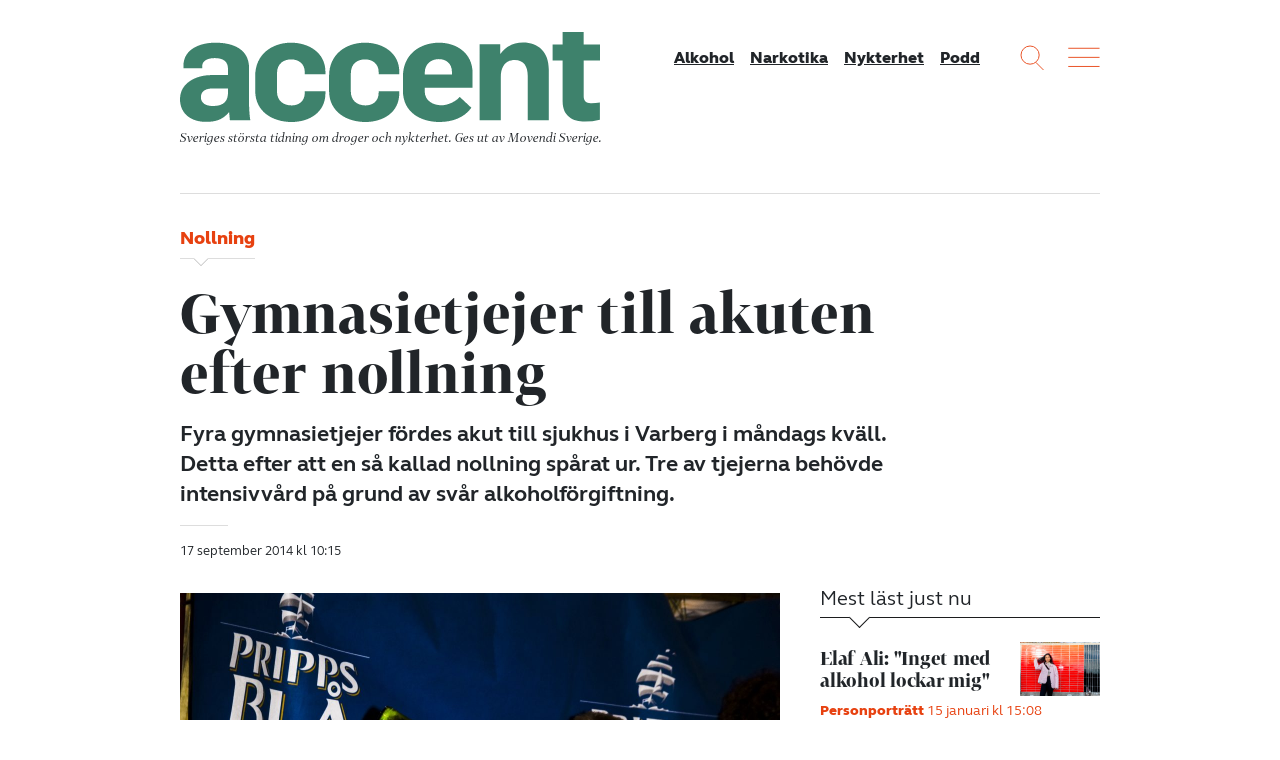

--- FILE ---
content_type: text/html; charset=UTF-8
request_url: https://accentmagasin.se/alkohol/gymnasietjejer-till-akuten-efter-nollning/
body_size: 14709
content:
<!doctype html>
<html class="no-js" lang="sv-SE">
  <head>
  <meta charset="utf-8">
  <meta http-equiv="x-ua-compatible" content="ie=edge">
  <meta name="viewport" content="width=device-width, initial-scale=1, shrink-to-fit=no">
  <meta name='robots' content='index, follow, max-image-preview:large, max-snippet:-1, max-video-preview:-1' />
	<style>img:is([sizes="auto" i], [sizes^="auto," i]) { contain-intrinsic-size: 3000px 1500px }</style>
	    <link rel="apple-touch-icon" sizes="180x180" href="https://accentmagasin.se/app/themes/sage/dist/images/favicons/apple-touch-icon.01e967.png">
    <link rel="icon" type="image/png" href="https://accentmagasin.se/app/themes/sage/dist/images/favicons/favicon-32x32.7d8b18.png" sizes="32x32">
    <link rel="icon" type="image/png" href="https://accentmagasin.se/app/themes/sage/dist/images/favicons/favicon-16x16.2ae694.png" sizes="16x16">
    <link rel="manifest" href="https://accentmagasin.se/app/themes/sage/dist/images/favicons/site.896fbb.webmanifest">
    <link rel="mask-icon" href="https://accentmagasin.se/app/themes/sage/dist/images/favicons/safari-pinned-tab.e219a3.svg" color="#5bbad5">
    <meta name="theme-color" content="#ffffff">
	<!-- This site is optimized with the Yoast SEO plugin v25.9 - https://yoast.com/wordpress/plugins/seo/ -->
	<title>Gymnasietjejer till akuten  efter nollning &#8211; Accent</title>
	<link rel="canonical" href="https://accentmagasin.se/alkohol/gymnasietjejer-till-akuten-efter-nollning/" />
	<meta property="og:locale" content="sv_SE" />
	<meta property="og:type" content="article" />
	<meta property="og:title" content="Gymnasietjejer till akuten  efter nollning &#8211; Accent" />
	<meta property="og:description" content="Fyra gymnasieflickor fördes akut till sjukhus i Varberg i måndags kväll. Detta efter att en så kallad nollning spårat ur. Tre av flickorna behövde intensivvård på grund av svår alkoholförgiftning." />
	<meta property="og:url" content="https://accentmagasin.se/alkohol/gymnasietjejer-till-akuten-efter-nollning/" />
	<meta property="og:site_name" content="Accent" />
	<meta property="article:publisher" content="https://www.facebook.com/accentmagasin" />
	<meta property="article:published_time" content="2014-09-17T08:15:37+00:00" />
	<meta property="article:modified_time" content="2014-09-17T08:18:29+00:00" />
	<meta property="og:image" content="https://accentmagasin.se/app/uploads/2014/09/nollning.jpg" />
	<meta property="og:image:width" content="2781" />
	<meta property="og:image:height" content="1728" />
	<meta property="og:image:type" content="image/jpeg" />
	<meta name="author" content="Accent" />
	<meta name="twitter:label1" content="Skriven av" />
	<meta name="twitter:data1" content="Accent" />
	<meta name="twitter:label2" content="Beräknad lästid" />
	<meta name="twitter:data2" content="2 minuter" />
	<script type="application/ld+json" class="yoast-schema-graph">{"@context":"https://schema.org","@graph":[{"@type":"WebPage","@id":"https://accentmagasin.se/alkohol/gymnasietjejer-till-akuten-efter-nollning/","url":"https://accentmagasin.se/alkohol/gymnasietjejer-till-akuten-efter-nollning/","name":"Gymnasietjejer till akuten efter nollning &#8211; Accent","isPartOf":{"@id":"https://accentmagasin.se/#website"},"primaryImageOfPage":{"@id":"https://accentmagasin.se/alkohol/gymnasietjejer-till-akuten-efter-nollning/#primaryimage"},"image":{"@id":"https://accentmagasin.se/alkohol/gymnasietjejer-till-akuten-efter-nollning/#primaryimage"},"thumbnailUrl":"https://media.accentmagasin.se/uploads/2014/09/nollning.jpg","datePublished":"2014-09-17T08:15:37+00:00","dateModified":"2014-09-17T08:18:29+00:00","author":{"@id":"https://accentmagasin.se/#/schema/person/95f7b016917b92db4af4db671a1d73ac"},"breadcrumb":{"@id":"https://accentmagasin.se/alkohol/gymnasietjejer-till-akuten-efter-nollning/#breadcrumb"},"inLanguage":"sv-SE","potentialAction":[{"@type":"ReadAction","target":["https://accentmagasin.se/alkohol/gymnasietjejer-till-akuten-efter-nollning/"]}]},{"@type":"ImageObject","inLanguage":"sv-SE","@id":"https://accentmagasin.se/alkohol/gymnasietjejer-till-akuten-efter-nollning/#primaryimage","url":"https://media.accentmagasin.se/uploads/2014/09/nollning.jpg","contentUrl":"https://media.accentmagasin.se/uploads/2014/09/nollning.jpg","width":2781,"height":1728,"caption":"Foto: Flickr/Mikael Miettinen"},{"@type":"BreadcrumbList","@id":"https://accentmagasin.se/alkohol/gymnasietjejer-till-akuten-efter-nollning/#breadcrumb","itemListElement":[{"@type":"ListItem","position":1,"name":"Hem","item":"https://accentmagasin.se/"},{"@type":"ListItem","position":2,"name":"Gymnasietjejer till akuten efter nollning"}]},{"@type":"WebSite","@id":"https://accentmagasin.se/#website","url":"https://accentmagasin.se/","name":"Accent","description":"Sveriges största tidning om nykterhet, alkohol och andra droger. Get ut av Movendi Sverige.","potentialAction":[{"@type":"SearchAction","target":{"@type":"EntryPoint","urlTemplate":"https://accentmagasin.se/?s={search_term_string}"},"query-input":{"@type":"PropertyValueSpecification","valueRequired":true,"valueName":"search_term_string"}}],"inLanguage":"sv-SE"},{"@type":"Person","@id":"https://accentmagasin.se/#/schema/person/95f7b016917b92db4af4db671a1d73ac","name":"Accent","image":{"@type":"ImageObject","inLanguage":"sv-SE","@id":"https://accentmagasin.se/#/schema/person/image/","url":"https://secure.gravatar.com/avatar/d51b2dc53d61bce4435deab129c2b55d2addd2c245fc89bf0a92e3e1331c574d?s=96&d=mm&r=g","contentUrl":"https://secure.gravatar.com/avatar/d51b2dc53d61bce4435deab129c2b55d2addd2c245fc89bf0a92e3e1331c574d?s=96&d=mm&r=g","caption":"Accent"}}]}</script>
	<!-- / Yoast SEO plugin. -->


<link rel='dns-prefetch' href='//media.accentmagasin.se' />
<script type="text/javascript" id="wpp-js" src="https://accentmagasin.se/app/plugins/wordpress-popular-posts/assets/js/wpp.min.js?ver=7.3.3" data-sampling="0" data-sampling-rate="100" data-api-url="https://accentmagasin.se/wp-json/wordpress-popular-posts" data-post-id="1627602" data-token="42b6a7766a" data-lang="0" data-debug="0"></script>
<link rel='stylesheet' id='wp-block-library-css' href='https://accentmagasin.se/wp/wp-includes/css/dist/block-library/style.min.css?ver=2949ec357035f2a9f2c3269c1f9a10dd' type='text/css' media='all' />
<style id='classic-theme-styles-inline-css' type='text/css'>
/*! This file is auto-generated */
.wp-block-button__link{color:#fff;background-color:#32373c;border-radius:9999px;box-shadow:none;text-decoration:none;padding:calc(.667em + 2px) calc(1.333em + 2px);font-size:1.125em}.wp-block-file__button{background:#32373c;color:#fff;text-decoration:none}
</style>
<style id='global-styles-inline-css' type='text/css'>
:root{--wp--preset--aspect-ratio--square: 1;--wp--preset--aspect-ratio--4-3: 4/3;--wp--preset--aspect-ratio--3-4: 3/4;--wp--preset--aspect-ratio--3-2: 3/2;--wp--preset--aspect-ratio--2-3: 2/3;--wp--preset--aspect-ratio--16-9: 16/9;--wp--preset--aspect-ratio--9-16: 9/16;--wp--preset--color--black: #000000;--wp--preset--color--cyan-bluish-gray: #abb8c3;--wp--preset--color--white: #ffffff;--wp--preset--color--pale-pink: #f78da7;--wp--preset--color--vivid-red: #cf2e2e;--wp--preset--color--luminous-vivid-orange: #ff6900;--wp--preset--color--luminous-vivid-amber: #fcb900;--wp--preset--color--light-green-cyan: #7bdcb5;--wp--preset--color--vivid-green-cyan: #00d084;--wp--preset--color--pale-cyan-blue: #8ed1fc;--wp--preset--color--vivid-cyan-blue: #0693e3;--wp--preset--color--vivid-purple: #9b51e0;--wp--preset--gradient--vivid-cyan-blue-to-vivid-purple: linear-gradient(135deg,rgba(6,147,227,1) 0%,rgb(155,81,224) 100%);--wp--preset--gradient--light-green-cyan-to-vivid-green-cyan: linear-gradient(135deg,rgb(122,220,180) 0%,rgb(0,208,130) 100%);--wp--preset--gradient--luminous-vivid-amber-to-luminous-vivid-orange: linear-gradient(135deg,rgba(252,185,0,1) 0%,rgba(255,105,0,1) 100%);--wp--preset--gradient--luminous-vivid-orange-to-vivid-red: linear-gradient(135deg,rgba(255,105,0,1) 0%,rgb(207,46,46) 100%);--wp--preset--gradient--very-light-gray-to-cyan-bluish-gray: linear-gradient(135deg,rgb(238,238,238) 0%,rgb(169,184,195) 100%);--wp--preset--gradient--cool-to-warm-spectrum: linear-gradient(135deg,rgb(74,234,220) 0%,rgb(151,120,209) 20%,rgb(207,42,186) 40%,rgb(238,44,130) 60%,rgb(251,105,98) 80%,rgb(254,248,76) 100%);--wp--preset--gradient--blush-light-purple: linear-gradient(135deg,rgb(255,206,236) 0%,rgb(152,150,240) 100%);--wp--preset--gradient--blush-bordeaux: linear-gradient(135deg,rgb(254,205,165) 0%,rgb(254,45,45) 50%,rgb(107,0,62) 100%);--wp--preset--gradient--luminous-dusk: linear-gradient(135deg,rgb(255,203,112) 0%,rgb(199,81,192) 50%,rgb(65,88,208) 100%);--wp--preset--gradient--pale-ocean: linear-gradient(135deg,rgb(255,245,203) 0%,rgb(182,227,212) 50%,rgb(51,167,181) 100%);--wp--preset--gradient--electric-grass: linear-gradient(135deg,rgb(202,248,128) 0%,rgb(113,206,126) 100%);--wp--preset--gradient--midnight: linear-gradient(135deg,rgb(2,3,129) 0%,rgb(40,116,252) 100%);--wp--preset--font-size--small: 13px;--wp--preset--font-size--medium: 20px;--wp--preset--font-size--large: 36px;--wp--preset--font-size--x-large: 42px;--wp--preset--spacing--20: 0.44rem;--wp--preset--spacing--30: 0.67rem;--wp--preset--spacing--40: 1rem;--wp--preset--spacing--50: 1.5rem;--wp--preset--spacing--60: 2.25rem;--wp--preset--spacing--70: 3.38rem;--wp--preset--spacing--80: 5.06rem;--wp--preset--shadow--natural: 6px 6px 9px rgba(0, 0, 0, 0.2);--wp--preset--shadow--deep: 12px 12px 50px rgba(0, 0, 0, 0.4);--wp--preset--shadow--sharp: 6px 6px 0px rgba(0, 0, 0, 0.2);--wp--preset--shadow--outlined: 6px 6px 0px -3px rgba(255, 255, 255, 1), 6px 6px rgba(0, 0, 0, 1);--wp--preset--shadow--crisp: 6px 6px 0px rgba(0, 0, 0, 1);}:where(.is-layout-flex){gap: 0.5em;}:where(.is-layout-grid){gap: 0.5em;}body .is-layout-flex{display: flex;}.is-layout-flex{flex-wrap: wrap;align-items: center;}.is-layout-flex > :is(*, div){margin: 0;}body .is-layout-grid{display: grid;}.is-layout-grid > :is(*, div){margin: 0;}:where(.wp-block-columns.is-layout-flex){gap: 2em;}:where(.wp-block-columns.is-layout-grid){gap: 2em;}:where(.wp-block-post-template.is-layout-flex){gap: 1.25em;}:where(.wp-block-post-template.is-layout-grid){gap: 1.25em;}.has-black-color{color: var(--wp--preset--color--black) !important;}.has-cyan-bluish-gray-color{color: var(--wp--preset--color--cyan-bluish-gray) !important;}.has-white-color{color: var(--wp--preset--color--white) !important;}.has-pale-pink-color{color: var(--wp--preset--color--pale-pink) !important;}.has-vivid-red-color{color: var(--wp--preset--color--vivid-red) !important;}.has-luminous-vivid-orange-color{color: var(--wp--preset--color--luminous-vivid-orange) !important;}.has-luminous-vivid-amber-color{color: var(--wp--preset--color--luminous-vivid-amber) !important;}.has-light-green-cyan-color{color: var(--wp--preset--color--light-green-cyan) !important;}.has-vivid-green-cyan-color{color: var(--wp--preset--color--vivid-green-cyan) !important;}.has-pale-cyan-blue-color{color: var(--wp--preset--color--pale-cyan-blue) !important;}.has-vivid-cyan-blue-color{color: var(--wp--preset--color--vivid-cyan-blue) !important;}.has-vivid-purple-color{color: var(--wp--preset--color--vivid-purple) !important;}.has-black-background-color{background-color: var(--wp--preset--color--black) !important;}.has-cyan-bluish-gray-background-color{background-color: var(--wp--preset--color--cyan-bluish-gray) !important;}.has-white-background-color{background-color: var(--wp--preset--color--white) !important;}.has-pale-pink-background-color{background-color: var(--wp--preset--color--pale-pink) !important;}.has-vivid-red-background-color{background-color: var(--wp--preset--color--vivid-red) !important;}.has-luminous-vivid-orange-background-color{background-color: var(--wp--preset--color--luminous-vivid-orange) !important;}.has-luminous-vivid-amber-background-color{background-color: var(--wp--preset--color--luminous-vivid-amber) !important;}.has-light-green-cyan-background-color{background-color: var(--wp--preset--color--light-green-cyan) !important;}.has-vivid-green-cyan-background-color{background-color: var(--wp--preset--color--vivid-green-cyan) !important;}.has-pale-cyan-blue-background-color{background-color: var(--wp--preset--color--pale-cyan-blue) !important;}.has-vivid-cyan-blue-background-color{background-color: var(--wp--preset--color--vivid-cyan-blue) !important;}.has-vivid-purple-background-color{background-color: var(--wp--preset--color--vivid-purple) !important;}.has-black-border-color{border-color: var(--wp--preset--color--black) !important;}.has-cyan-bluish-gray-border-color{border-color: var(--wp--preset--color--cyan-bluish-gray) !important;}.has-white-border-color{border-color: var(--wp--preset--color--white) !important;}.has-pale-pink-border-color{border-color: var(--wp--preset--color--pale-pink) !important;}.has-vivid-red-border-color{border-color: var(--wp--preset--color--vivid-red) !important;}.has-luminous-vivid-orange-border-color{border-color: var(--wp--preset--color--luminous-vivid-orange) !important;}.has-luminous-vivid-amber-border-color{border-color: var(--wp--preset--color--luminous-vivid-amber) !important;}.has-light-green-cyan-border-color{border-color: var(--wp--preset--color--light-green-cyan) !important;}.has-vivid-green-cyan-border-color{border-color: var(--wp--preset--color--vivid-green-cyan) !important;}.has-pale-cyan-blue-border-color{border-color: var(--wp--preset--color--pale-cyan-blue) !important;}.has-vivid-cyan-blue-border-color{border-color: var(--wp--preset--color--vivid-cyan-blue) !important;}.has-vivid-purple-border-color{border-color: var(--wp--preset--color--vivid-purple) !important;}.has-vivid-cyan-blue-to-vivid-purple-gradient-background{background: var(--wp--preset--gradient--vivid-cyan-blue-to-vivid-purple) !important;}.has-light-green-cyan-to-vivid-green-cyan-gradient-background{background: var(--wp--preset--gradient--light-green-cyan-to-vivid-green-cyan) !important;}.has-luminous-vivid-amber-to-luminous-vivid-orange-gradient-background{background: var(--wp--preset--gradient--luminous-vivid-amber-to-luminous-vivid-orange) !important;}.has-luminous-vivid-orange-to-vivid-red-gradient-background{background: var(--wp--preset--gradient--luminous-vivid-orange-to-vivid-red) !important;}.has-very-light-gray-to-cyan-bluish-gray-gradient-background{background: var(--wp--preset--gradient--very-light-gray-to-cyan-bluish-gray) !important;}.has-cool-to-warm-spectrum-gradient-background{background: var(--wp--preset--gradient--cool-to-warm-spectrum) !important;}.has-blush-light-purple-gradient-background{background: var(--wp--preset--gradient--blush-light-purple) !important;}.has-blush-bordeaux-gradient-background{background: var(--wp--preset--gradient--blush-bordeaux) !important;}.has-luminous-dusk-gradient-background{background: var(--wp--preset--gradient--luminous-dusk) !important;}.has-pale-ocean-gradient-background{background: var(--wp--preset--gradient--pale-ocean) !important;}.has-electric-grass-gradient-background{background: var(--wp--preset--gradient--electric-grass) !important;}.has-midnight-gradient-background{background: var(--wp--preset--gradient--midnight) !important;}.has-small-font-size{font-size: var(--wp--preset--font-size--small) !important;}.has-medium-font-size{font-size: var(--wp--preset--font-size--medium) !important;}.has-large-font-size{font-size: var(--wp--preset--font-size--large) !important;}.has-x-large-font-size{font-size: var(--wp--preset--font-size--x-large) !important;}
:where(.wp-block-post-template.is-layout-flex){gap: 1.25em;}:where(.wp-block-post-template.is-layout-grid){gap: 1.25em;}
:where(.wp-block-columns.is-layout-flex){gap: 2em;}:where(.wp-block-columns.is-layout-grid){gap: 2em;}
:root :where(.wp-block-pullquote){font-size: 1.5em;line-height: 1.6;}
</style>
<link rel='stylesheet' id='wordpress-popular-posts-css-css' href='https://accentmagasin.se/app/plugins/wordpress-popular-posts/assets/css/wpp.css?ver=7.3.3' type='text/css' media='all' />
<link rel='stylesheet' id='sage/main.css-css' href='https://accentmagasin.se/app/themes/sage/dist/css/main.a97649.css' type='text/css' media='all' />
<script type="text/javascript" src="https://accentmagasin.se/wp/wp-includes/js/jquery/jquery.min.js?ver=3.7.1" id="jquery-core-js"></script>
<script type="text/javascript" src="https://accentmagasin.se/wp/wp-includes/js/jquery/jquery-migrate.min.js?ver=3.4.1" id="jquery-migrate-js"></script>
<link rel="https://api.w.org/" href="https://accentmagasin.se/wp-json/" /><link rel="alternate" title="JSON" type="application/json" href="https://accentmagasin.se/wp-json/wp/v2/posts/1627602" /><link rel="EditURI" type="application/rsd+xml" title="RSD" href="https://accentmagasin.se/wp/xmlrpc.php?rsd" />

<link rel='shortlink' href='https://accentmagasin.se/?p=1627602' />
<link rel="alternate" title="oEmbed (JSON)" type="application/json+oembed" href="https://accentmagasin.se/wp-json/oembed/1.0/embed?url=https%3A%2F%2Faccentmagasin.se%2Falkohol%2Fgymnasietjejer-till-akuten-efter-nollning%2F" />
<link rel="alternate" title="oEmbed (XML)" type="text/xml+oembed" href="https://accentmagasin.se/wp-json/oembed/1.0/embed?url=https%3A%2F%2Faccentmagasin.se%2Falkohol%2Fgymnasietjejer-till-akuten-efter-nollning%2F&#038;format=xml" />

<link rel="alternate" type="application/rss+xml" title="Podcast RSS-flöde" href="https://accentmagasin.se/feed/podcast" />

            <style id="wpp-loading-animation-styles">@-webkit-keyframes bgslide{from{background-position-x:0}to{background-position-x:-200%}}@keyframes bgslide{from{background-position-x:0}to{background-position-x:-200%}}.wpp-widget-block-placeholder,.wpp-shortcode-placeholder{margin:0 auto;width:60px;height:3px;background:#dd3737;background:linear-gradient(90deg,#dd3737 0%,#571313 10%,#dd3737 100%);background-size:200% auto;border-radius:3px;-webkit-animation:bgslide 1s infinite linear;animation:bgslide 1s infinite linear}</style>
                                                                        <script>
var _paq = window._paq = window._paq || [];
/* tracker methods like "setCustomDimension" should be called before "trackPageView" */
_paq.push(['trackPageView']);
_paq.push(['enableLinkTracking']);
(function() {
var u="https://iogt.matomo.cloud/";
_paq.push(['setTrackerUrl', u+'matomo.php']);
_paq.push(['setSiteId', '18']);
var d=document, g=d.createElement('script'), s=d.getElementsByTagName('script')[0];
g.async=true; g.src='https://cdn.matomo.cloud/iogt.matomo.cloud/matomo.js'; s.parentNode.insertBefore(g,s);
})();
</script>                                                                </head>

  <body class="wp-singular post-template-default single single-post postid-1627602 single-format-standard wp-theme-sageresources gymnasietjejer-till-akuten-efter-nollning app-data index-data singular-data single-data single-post-data single-post-gymnasietjejer-till-akuten-efter-nollning-data">
        
    <div class="site-wrap" role="document">
      <header class="site-header">
  <div class="container">
    <div class="site-header__content">
      <div class="site-logo">
        <a class="brand" href="https://accentmagasin.se/" title="Accent">
          <svg xmlns="http://www.w3.org/2000/svg" viewBox="0 0 490.96 105.61">
  <g>
    <path d="M56.08,70.86V66.21h-17c-8.77,0-14.62,2.76-14.62,10.33,0,6.53,5,10.32,14.28,10.32,13.59,0,17.37-7,17.37-16M0,78.77C0,59.68,18.92,50.56,36.47,50.56H56.08V43c0-8.26-5.5-12.39-15.48-12.39C31.48,30.6,26,34.39,26,39.72v2.75H4V39.72c0-19.44,18.92-27.18,37.5-27.18,20.3,0,39.22,7.4,39.22,29.59v42c0,5.5.86,17.54,1.55,19.44H58.32l-.86-9.12h-.52c-7.57,9.12-16.34,11-26.66,11C12.56,105.44,0,95.63,0,78.77"></path>
    <path d="M87.9,69.14V51.59c0-25.8,20.13-39.05,42-39.05C150,12.54,170,23.89,170,46.77v2.76H145.88V47.29c0-10.84-8.09-15.14-15.83-15.14-8.6,0-16.68,4.65-16.68,16.34V70c0,10.15,7,16.17,17.2,16.17,7.74,0,15.31-4.3,15.31-15.14V69.48H170v2.41c0,22.88-19.44,33.72-39.56,33.72-21.68,0-42.5-11.7-42.5-36.47"></path>
    <path d="M174.26,69.14V51.59c0-25.8,20.13-39.05,42-39.05,20.12,0,40.08,11.35,40.08,34.23v2.76H232.24V47.29c0-10.84-8.09-15.14-15.83-15.14-8.6,0-16.69,4.65-16.69,16.34V70c0,10.15,7.05,16.17,17.2,16.17,7.75,0,15.32-4.3,15.32-15.14V69.48h24.08v2.41c0,22.88-19.44,33.72-39.57,33.72-21.67,0-42.49-11.7-42.49-36.47"></path>
    <path d="M317.9,49.87V47.12c0-10.67-7.39-15.31-15.31-15.31-8.26,0-16.51,4.81-16.51,16.34v1.72ZM260.62,69.14v-17c0-26.15,20.12-39.57,42.32-39.57,19.78,0,39.05,11.7,39.05,35.61V65.52H286.08v4.13c0,10.84,9.46,16.35,19.61,16.35,7.4,0,16.86-4.48,21.33-9.81l13.59,12.73c-8.26,11.53-22.19,16.69-37.16,16.69-22.19,0-42.83-11.36-42.83-36.47"></path>
    <path d="M350.24,14.26h24.09V25.44h.34C381,16.67,390.5,12.37,401,12.37c17.89,0,30.11,11,30.11,31.65v59.53H406.5v-52c0-11.18-4.65-18.58-15.14-18.58-10,0-16.35,6.54-16.35,20.3v50.24H350.24Z"></path>
    <path d="M447.26,81.52v-48H435.57V14.78h11.69V0h24.6V14.78H491V33.53h-19.1v42c0,5.68,2.93,8.09,8.09,8.09a56.33,56.33,0,0,0,10.84-.86v20.13a75.86,75.86,0,0,1-17.55,2.23c-13.76,0-26-6.19-26-23.57"></path>
  </g>
</svg>
        </a>
        <div class="site-payoff">
          Sveriges största tidning om droger och nykterhet.
          <span>Ges ut av Movendi Sverige.</span>
        </div>
      </div>

              <nav class="site-header__nav">
          <div class="menu-mainmenu-container"><ul id="menu-mainmenu" class="nav"><li id="menu-item-1657110" class="menu-item menu-item-type-taxonomy menu-item-object-category current-post-ancestor current-menu-parent current-post-parent menu-item-1657110"><a href="https://accentmagasin.se/alkohol/">Alkohol</a></li>
<li id="menu-item-1657112" class="menu-item menu-item-type-taxonomy menu-item-object-category menu-item-1657112"><a href="https://accentmagasin.se/narkotika/">Narkotika</a></li>
<li id="menu-item-1657111" class="menu-item menu-item-type-taxonomy menu-item-object-category menu-item-1657111"><a href="https://accentmagasin.se/nykterhet/">Nykterhet</a></li>
<li id="menu-item-1657113" class="menu-item menu-item-type-post_type_archive menu-item-object-podcast menu-item-1657113"><a href="https://accentmagasin.se/podcast/">Podd</a></li>
</ul></div>
        </nav>
      
      <div class="site-functions">
        <div>
          <button class="site-function site-function--search">
            <svg width="24px" height="25px" viewBox="0 0 24 25" version="1.1" xmlns="http://www.w3.org/2000/svg" xmlns:xlink="http://www.w3.org/1999/xlink">
  <g stroke="none" stroke-width="1" fill="none" fill-rule="evenodd" opacity="0.900000036">
    <g transform="translate(-1055.000000, -9.000000)">
      <g transform="translate(1056.000000, 10.000000)">
        <circle cx="9.09090909" cy="9.09090909" r="9.09090909"></circle>
        <path d="M15.1104548,16.6256063 L22.1197265,23.6348781" stroke-linecap="square"></path>
      </g>
    </g>
  </g>
</svg>
          </button>
        </div>
        <div>
          <button class="site-function site-function--menu js-open-site-menu">
            <svg width="32px" height="20px" viewBox="0 0 32 20" version="1.1" xmlns="http://www.w3.org/2000/svg" xmlns:xlink="http://www.w3.org/1999/xlink">
  <g stroke="none" stroke-width="1" fill="none" fill-rule="evenodd" opacity="0.900000036" stroke-linecap="square">
    <g transform="translate(-1108.000000, -11.000000)">
      <g transform="translate(1108.000000, 10.000000)">
        <path d="M0.757575758,2.27272727 L31.0606061,2.27272727"></path>
        <path d="M0.757575758,11.3636364 L31.0606061,11.3636364"></path>
        <path d="M0.757575758,20.4545455 L31.0606061,20.4545455"></path>
      </g>
    </g>
  </g>
</svg>
          </button>
        </div>
      </div>
    </div>
  </div>
</header>
        <main>
           <article>
      <header class="entry-header">
  <div class="container">
    <div class="entry-header__content">
              <div class="entry-sup-title">
          Nollning
        </div>
      
      <h1 class="entry-title">
        Gymnasietjejer till akuten <br> efter nollning
      </h1>

              <div
    class="post-lead"
>
  <div class="page-lead wysiwyg">
    <div class="post-lead__content">
      Fyra gymnasietjejer fördes akut till sjukhus i Varberg i måndags kväll. Detta efter att en så kallad nollning spårat ur. Tre av tjejerna behövde intensivvård på grund av svår alkoholförgiftning.
    </div>
  </div>
</div>
      
      <div class="entry-meta">
        
        <time
          class="entry-post-date"
          datetime="2014-09-17T10:15:37+02:00"
        >
          17 september 2014 kl 10:15
        </time>
      </div>
    </div>
  </div>
</header>
  
  
  <div class="entry-content">
    <div class="container">
      <div class="row">
        <div class="col-lg-8">
                      <div class="entry-featured-image">
              
      <figure class="featured-image">
        <img class="img-fluid" alt="" src="https://media.accentmagasin.se/uploads/2014/09/nollning-1200x746.jpg" />
        
      <figcaption class="wp-caption-text">
        Foto: Flickr/Mikael Miettinen
      </figcaption>
      
      </figure>
            </div>
          
          <div class="row">
            <div class="col-lg-10 order-lg-2">
                              <div class="entry-content__classic wysiwyg">
                  <p>Tjejerna, 16-17 år unga, hade varit på insparksfest i samband med att de börjat på Peder Skrivare Skola (PS-skolan) i Varberg. De blev så berusade att de fördes till sjukhus.</p>
<p>– För att en intensivvårdsbehandling ska sättas in ska personen vara så dålig att det behövs kontinuerlig övervakning. Det fanns en risk att vitala funktioner skulle sluta att fungera på flickorna, säger Marie Persson, avdelningschef på barnakuten på sjukhuset i Varberg, till Hallands Nyheter.</p>
<p><strong>En av tjejerna</strong> fick föras vidare med ambulans till Halmstads sjukhus. De tre i Varberg uppges nu må bra, men det är oklart hur tillståndet är för den fjärde.</p>
<p><strong>Marie Persson beklagar</strong> hur unga utsätter sig för livsfara på detta vis.<br />
– Vad jag förstår på ungdomarna så dricker de på ett sådant sätt att någon som är nykter ser till att den andra dricker så mycket alkohol som möjligt. Det är någon sorts grej som ungdomarna kör, som är direkt livsfarlig, någon kan faktiskt få sätta livet till, säger hon.</p>
<p><strong>Ledningen för PS-skolan</strong> – en av landets största gymnasieskolor med cirka 1 750 elever – beklagar det inträffade, även om det skett utanför skoltid. Skolan har även tidigare haft problem med nollning som spårat ur med grupptryck och fylleri och hade därför informerat elever och föräldrar.</p>
<p><strong>Martin Augustsson, en av</strong> skolans flera rektorer kommenterar händelsen.<br />
– Först och främst blir jag besviken över eleverna som arrangerat nollningen. Sen blir jag upprörd över att elever överhuvudtaget ställer upp på det. Jag blir förstås även orolig för de elever som nu farit illa, säger han till tidningen.</p>
<p><strong>Rektorn hade i fredags</strong> varnat polisen för att något var på gång 15 september och menar att nu är det dags att ”rannsaka oss själva”.</p>
                </div>
              
              
              
                              <aside class="aside entry-tags">
                  <div class="entry-tags__inner">
                                          <a class="badge" href="https://accentmagasin.se/amne/alkohol/">
                        Alkohol
                      </a>
                                          <a class="badge" href="https://accentmagasin.se/amne/alkoholforgiftning/">
                        Alkoholförgiftning
                      </a>
                                          <a class="badge" href="https://accentmagasin.se/amne/gymnasietjejer/">
                        Gymnasietjejer
                      </a>
                                          <a class="badge" href="https://accentmagasin.se/amne/missbruk/">
                        Missbruk
                      </a>
                                          <a class="badge" href="https://accentmagasin.se/amne/nollning/">
                        Nollning
                      </a>
                                          <a class="badge" href="https://accentmagasin.se/amne/tjejer/">
                        Tjejer
                      </a>
                                          <a class="badge" href="https://accentmagasin.se/amne/varberg/">
                        Varberg
                      </a>
                                      </div>
                </aside>
              
              
              <footer class="entry-footer">
                
                                  <aside class="aside aside-related">
                    <div class='yarpp yarpp-related yarpp-related-website yarpp-related-none yarpp-template-yarpp-template-related-posts'>
</div>

                  </aside>
                
                <aside class="aside aside-newsletter-signup">
  <div class="aside-header">
    <div class="aside-title">
      Accents nyhetsbrev
    </div>
  </div>

  <div class="aside-content">
    <p>Missa inget från Accent! Prenumerera på vårt nyhetsbrev helt utan kostnad.</p>
    <div class="mailchimp-signup">
  <div id="mc_embed_signup">
    <form
      id="mc-embedded-subscribe-form"
      class="validate form mailchimp-singup__form form-inline"
      action="https://accentmagasin.us1.list-manage.com/subscribe/post?u=8f5622129212d3310c5746f2d&amp;id=6271234518"
      method="post"
      name="mc-embedded-subscribe-form"
      target="_blank"
    >
      <div class="mc-field-group">
        <input
          id="mce-EMAIL"
          class="required form-control email"
          placeholder="Fyll i din e-postadress"
          name="EMAIL"
          type="email"
          value=""
        />
      </div>

      <div class="mc-field-group">
        <input
          id="mc-embedded-subscribe"
          class="btn btn-primary"
          name="subscribe"
          type="submit"
          value="Prenumerera"
        />
      </div>
    </form>
  </div>
  <div class="form-meta">
    <p>
      Genom att anmäla dig godkänner du Tidningen Accents
      <a
        rel="noopener noreferrer"
        target="_blank"
        href="https://accentmagasin.se/personuppgiftspolicy"
      >
        personuppgiftspolicy.
      </a>
    </p>
  </div>
</div>
  </div>
</aside>

                                                      <aside class="aside teaser-internal-banner teaser teaser--has-image">
          <div class="teaser-image">
        <a
          href="https://accentmagasin.se/nyhetsbrev/"
          rel="noopener noreferrer"
          target="_blank"
        >
          
      <figure class="featured-image">
        <img class="img-fluid" alt="" src="https://media.accentmagasin.se/uploads/2024/05/mihai-moisa-Coq3jbBwLNk-unsplash-1-270x180.jpg" />
        
      </figure>
        </a>
      </div>
    
    <div class="teaser-content">
              <div class="teaser-sup-title">
          Accent
        </div>
      
      <h2 class="teaser-title">
        Prenumerera på vårt nyhetsbrev!
      </h2>

      <div class="teaser-text">
        <p>Med Accents digitala nyhetsbrev får du alla veckans nyheter i din inkorg varje fredag.</p>


        <p>
          <a
            class="btn btn-primary"
            href="https://accentmagasin.se/nyhetsbrev/"
            rel="noopener noreferrer"
            target="_blank"
          >
            Prenumerera
          </a>
        </p>
      </div>
    </div>
  </aside>
                                                </footer>
            </div>

                          <div class="col-lg-2 order-lg-1">
                <div class="entry-sidebar js-sticky">
                  <div class="entry-sharing">
                    <div class="sharing d-print-none">
  <ul class="sharing__list clearfix">
    
    
    <li class="sharing__list-item sharing__list-item--facebook">
      <a
        class="sharing__list-link"
        rel="nofollow"
        href="http://www.facebook.com/sharer.php?u=https%3A%2F%2Faccentmagasin.se%2Falkohol%2Fgymnasietjejer-till-akuten-efter-nollning&amp;t=Gymnasietjejer+till+akuten+%3Cbr%3E+efter+nollning"
        title="Dela på Facebook"
        onclick="window.open(this.href); return false;"
      >
        <span class="sharing__list-label">
          <svg viewBox="0 0 512 512">
  <path d="M211.9 197.4h-36.7v59.9h36.7V433.1h70.5V256.5h49.2l5.2-59.1h-54.4c0 0 0-22.1 0-33.7 0-13.9 2.8-19.5 16.3-19.5 10.9 0 38.2 0 38.2 0V82.9c0 0-40.2 0-48.8 0 -52.5 0-76.1 23.1-76.1 67.3C211.9 188.8 211.9 197.4 211.9 197.4z"></path>
</svg>
        </span>
      </a>
    </li>

    
    <li class="sharing__list-item sharing__list-item--twitter">
      <a
        class="sharing__list-link"
        rel="nofollow"
        href="https://twitter.com/intent/tweet?url=https%3A%2F%2Faccentmagasin.se%2Falkohol%2Fgymnasietjejer-till-akuten-efter-nollning&amp;text=Gymnasietjejer+till+akuten+%3Cbr%3E+efter+nollning"
        title="Tweeta"
        onclick="window.open(this.href); return false;"
      >
        <span class="sharing__list-label">
          <svg viewBox="0 0 512 512">
  <path d="M419.6 168.6c-11.7 5.2-24.2 8.7-37.4 10.2 13.4-8.1 23.8-20.8 28.6-36 -12.6 7.5-26.5 12.9-41.3 15.8 -11.9-12.6-28.8-20.6-47.5-20.6 -42 0-72.9 39.2-63.4 79.9 -54.1-2.7-102.1-28.6-134.2-68 -17 29.2-8.8 67.5 20.1 86.9 -10.7-0.3-20.7-3.3-29.5-8.1 -0.7 30.2 20.9 58.4 52.2 64.6 -9.2 2.5-19.2 3.1-29.4 1.1 8.3 25.9 32.3 44.7 60.8 45.2 -27.4 21.4-61.8 31-96.4 27 28.8 18.5 63 29.2 99.8 29.2 120.8 0 189.1-102.1 185-193.6C399.9 193.1 410.9 181.7 419.6 168.6z"></path>
</svg>
        </span>
      </a>
    </li>

    
    <li class="sharing__list-item sharing__list-item--linkedin">
      <a
        class="sharing__list-link"
        rel="nofollow"
        href="https://www.linkedin.com/shareArticle?mini=true&url=https%3A%2F%2Faccentmagasin.se%2Falkohol%2Fgymnasietjejer-till-akuten-efter-nollning&amp;title=Gymnasietjejer+till+akuten+%3Cbr%3E+efter+nollning&amp;source=https%3A%2F%2Faccentmagasin.se%2Falkohol%2Fgymnasietjejer-till-akuten-efter-nollning"
        title="Dela"
        onclick="window.open(this.href); return false;"
      >
        <span class="sharing__list-label">
          <svg viewBox="0 0 512 512">
  <path d="M186.4 142.4c0 19-15.3 34.5-34.2 34.5 -18.9 0-34.2-15.4-34.2-34.5 0-19 15.3-34.5 34.2-34.5C171.1 107.9 186.4 123.4 186.4 142.4zM181.4 201.3h-57.8V388.1h57.8V201.3zM273.8 201.3h-55.4V388.1h55.4c0 0 0-69.3 0-98 0-26.3 12.1-41.9 35.2-41.9 21.3 0 31.5 15 31.5 41.9 0 26.9 0 98 0 98h57.5c0 0 0-68.2 0-118.3 0-50-28.3-74.2-68-74.2 -39.6 0-56.3 30.9-56.3 30.9v-25.2H273.8z"></path>
</svg>
        </span>
      </a>
    </li>

    
    <li class="sharing__list-item sharing__list-item--copy">
      <button
        class="sharing__list-link"
        data-clipboard-text="https://accentmagasin.se/alkohol/gymnasietjejer-till-akuten-efter-nollning"
      >
        <span class="sharing__list-label">
          <svg viewBox="0 0 18 17" version="1.1" xmlns="http://www.w3.org/2000/svg" xmlns:xlink="http://www.w3.org/1999/xlink">
  <g transform="translate(-240.000000, -1311.000000)" fill-rule="nonzero">
    <g transform="translate(230.000000, 1212.000000)">
      <g transform="translate(10.766667, 99.433333)">
        <path d="M15.1547983,7.44501863 L12.0701745,10.5286357 C10.3677082,12.2321087 7.60587424,12.2321087 5.90312023,10.5286357 C5.63490771,10.2611782 5.42508355,9.95981659 5.24082227,9.64903523 L6.67406943,8.21589592 C6.74220116,8.14718894 6.82633217,8.10781994 6.90672402,8.06144003 C7.00581164,8.39997744 7.17878355,8.72046623 7.44501863,8.98673726 C8.29524512,9.83764687 9.67873275,9.83646041 10.5284559,8.98673726 L13.6121089,5.90319214 C14.4629825,5.05239039 14.4629825,3.66922635 13.6121089,2.81907176 C12.7623498,1.96891718 11.3792217,1.96891718 10.5284559,2.81907176 L9.43191252,3.9168016 C8.54206536,3.57031849 7.58336739,3.47716317 6.6500885,3.61392999 L8.98673726,1.27735313 C10.6902103,-0.425796361 13.4513252,-0.425796361 15.1547983,1.27735313 C16.8574444,2.98043071 16.8574444,5.741977 15.1547983,7.44501863 Z M7.00041863,12.5155295 L5.90308428,13.6132594 C5.05292969,14.4629825 3.66937016,14.4629825 2.81907176,13.6132594 C1.96884527,12.7623498 1.96884527,11.3791857 2.81907176,10.5286357 L5.90308428,7.44501863 C6.75392198,6.59428879 8.13654672,6.59428879 8.98670131,7.44501863 C9.25232518,7.71071441 9.42547686,8.0311313 9.52549927,8.36923726 C9.60635852,8.32224614 9.68944687,8.28406361 9.75754265,8.21585997 L11.190682,6.78329592 C11.0076071,6.47129214 10.7967044,6.17100917 10.528384,5.90326405 C8.82606143,4.20011456 6.06397584,4.20011456 4.36082635,5.90326405 L1.27728122,8.98691703 C-0.425688501,10.6905699 -0.425688501,13.4513252 1.27728122,15.1548342 C2.98043071,16.8574444 5.74186914,16.8574444 7.44498268,15.1548342 L9.78224265,12.817754 C8.84846041,12.9553118 7.88951077,12.8613655 7.00041863,12.5155295 Z"></path>
      </g>
    </g>
  </g>
</svg>
        </span>
      </a>
    </li>

    
    <li class="sharing__list-item sharing__list-item--subscribe">
      <a
        class="sharing__list-link"
        rel="nofollow"
        href="mailto:?subject=Gymnasietjejer%20till%20akuten%20&lt;br&gt;%20efter%20nollning&amp;body=https://accentmagasin.se/alkohol/gymnasietjejer-till-akuten-efter-nollning"
        title="Mejla"
        onclick="javascript:;"
      >
        <span class="sharing__list-label">
          <svg viewBox="0 0 512 512">
  <path d="M101.3 141.6v228.9h0.3 308.4 0.8V141.6H101.3zM375.7 167.8l-119.7 91.5 -119.6-91.5H375.7zM127.6 194.1l64.1 49.1 -64.1 64.1V194.1zM127.8 344.2l84.9-84.9 43.2 33.1 43-32.9 84.7 84.7L127.8 344.2 127.8 344.2zM384.4 307.8l-64.4-64.4 64.4-49.3V307.8z"></path>
</svg>
        </span>
      </a>
    </li>

    
    
  </ul>
</div>
                  </div>
                </div>
              </div>
                      </div>
        </div>

        <aside class="col-lg-4 col-xl-3 offset-xl-1">
          <aside class="aside sidebar-widget sidebar-widget-popular">
    <div class="sidebar-widget__heading">
      <h3 class="sidebar-widget__title">Mest läst just nu</h3>
    </div>

    <div class="sidebar-widget-content">
      <div class="most-popular-posts"><div class="teaser teaser-popular has-image">
    <div class="teaser-content">
      <a href="https://accentmagasin.se/nykterhet/elaf-ali-inget-med-alkohol-lockar-mig/" rel="bookmark">
        <h2 class="teaser-title">
          Elaf Ali: "Inget med alkohol lockar mig"
        </h2>

                  <div class="teaser-image">
            
      <figure class="featured-image">
        <img class="img-fluid" alt="" src="https://media.accentmagasin.se/uploads/2025/11/Elaf-Ali-Motdrag-Grall-11-270x180.jpg">
        
      </figure>
          </div>
              </a>
    </div>

  <div class="teaser-meta">
          <span class="teaser-sup-title">
        Personporträtt
      </span>
    
    
      15 januari kl 15:08
    
  </div>
</div>
<div class="teaser teaser-popular has-image">
    <div class="teaser-content">
      <a href="https://accentmagasin.se/forskning/studie-kraftig-okning-av-ungas-cannabisproblem-efter-legalisering/" rel="bookmark">
        <h2 class="teaser-title">
          Studie: Kraftig ökning av ungas cannabisproblem efter legalisering
        </h2>

                  <div class="teaser-image">
            
      <figure class="featured-image">
        <img class="img-fluid" alt="" src="https://media.accentmagasin.se/uploads/2025/12/GettyImages-1161025034-270x180.jpg">
        
      </figure>
          </div>
              </a>
    </div>

  <div class="teaser-meta">
          <span class="teaser-sup-title">
        Cannabislegalisering
      </span>
    
    
      9 januari kl 13:14
    
  </div>
</div>
<div class="teaser teaser-popular has-image">
    <div class="teaser-content">
      <a href="https://accentmagasin.se/politik/var-femte-svensk-dricker-for-att-hantera-stress-manga-utan-insikt-om-riskerna/" rel="bookmark">
        <h2 class="teaser-title">
          Var femte svensk dricker för att hantera stress – många utan insikt om riskerna
        </h2>

                  <div class="teaser-image">
            
      <figure class="featured-image">
        <img class="img-fluid" alt="" src="https://media.accentmagasin.se/uploads/2026/01/Alkohol-mot-stress-270x180.jpg">
        
      </figure>
          </div>
              </a>
    </div>

  <div class="teaser-meta">
          <span class="teaser-sup-title">
        Stress
      </span>
    
    
      7 januari kl 13:05
    
  </div>
</div>
<div class="teaser teaser-popular has-image">
    <div class="teaser-content">
      <a href="https://accentmagasin.se/alkohol/forskning-dry-january-ger-battre-somn-lagre-vikt-och-gladare-humor/" rel="bookmark">
        <h2 class="teaser-title">
          Forskning: "Dry january" ger bättre sömn, lägre vikt och gladare humör
        </h2>

                  <div class="teaser-image">
            
      <figure class="featured-image">
        <img class="img-fluid" alt="" src="https://media.accentmagasin.se/uploads/2026/01/Dryjanuary-270x180.jpg">
        
      </figure>
          </div>
              </a>
    </div>

  <div class="teaser-meta">
          <span class="teaser-sup-title">
        Vit månad
      </span>
    
    
      14 januari kl 14:35
    
  </div>
</div>
<div class="teaser teaser-popular has-image">
    <div class="teaser-content">
      <a href="https://accentmagasin.se/politik/europas-olbryggare-flaggar-for-kris-i-branschen/" rel="bookmark">
        <h2 class="teaser-title">
          Europas ölbryggare flaggar för kris i branschen
        </h2>

                  <div class="teaser-image">
            
      <figure class="featured-image">
        <img class="img-fluid" alt="" src="https://media.accentmagasin.se/uploads/2025/12/GettyImages-1168206549-270x180.jpg">
        
      </figure>
          </div>
              </a>
    </div>

  <div class="teaser-meta">
          <span class="teaser-sup-title">
        Europa
      </span>
    
    
      13 januari kl 19:12
    
  </div>
</div>
</div>    </div>
  </aside>
        </aside>
      </div>
    </div>
  </div>
</article>
      </main>

      <section class="site-section">
      <div class="site-section-header text-center">
      <div class="container">
        <h2 class="site-section-title">
          Mer från Accent
        </h2>
      </div>
    </div>
  
  <aside class="teaser-grid">
  <div class="container">
    <div class="teaser-grid__grid">
                                    <article class="teaser teaser--single teaser--featured">
  <div class="teaser-content">
    
    <header class="teaser-header">
      
      <h2 class="teaser-title">
        <a href="https://accentmagasin.se/nykterhet/elaf-ali-inget-med-alkohol-lockar-mig/">
          Elaf Ali: "Inget med alkohol lockar mig"
        </a>
      </h2>

          </header>

    <div class="teaser-text">
      <time
        class="teaser-date"
        datetime="2026-01-15T15:08:00+01:00"
      >
        15 januari 15:08
      </time>

      Journalisten och författaren Elaf Ali ifrågasätter den svenska alkoholkulturen. Det kräver stort mod. 
    </div>

          <div class="teaser-meta">
                  <span class="teaser-sup-title">
            Personporträtt
          </span>
        
        <time
          class="entry-post-date"
          datetime="2026-01-15T15:08:00+01:00"
        >
          15 januari kl 15:08
        </time>
      </div>
      </div>

      <div class="teaser-image">
      <a href="https://accentmagasin.se/nykterhet/elaf-ali-inget-med-alkohol-lockar-mig/">
        
      <figure class="featured-image">
        <img class="img-fluid" alt="" src="https://media.accentmagasin.se/uploads/2025/11/Elaf-Ali-Motdrag-Grall-11-750x410.jpg" />
        
      </figure>
      </a>
    </div>
  </article>
                                        <article class="teaser teaser--single">
  <div class="teaser-content">
    
    <header class="teaser-header">
      
      <h2 class="teaser-title">
        <a href="https://accentmagasin.se/alkohol/forskning-dry-january-ger-battre-somn-lagre-vikt-och-gladare-humor/">
          Forskning: "Dry january" ger bättre sömn, lägre vikt och gladare humör
        </a>
      </h2>

          </header>

    <div class="teaser-text">
      <time
        class="teaser-date"
        datetime="2026-01-14T14:35:13+01:00"
      >
        14 januari 14:35
      </time>

      Att tillämpa en vit månad har tydliga hälsoeffekter även på lång sikt, visar flera studier. 
    </div>

          <div class="teaser-meta">
                  <span class="teaser-sup-title">
            Vit månad
          </span>
        
        <time
          class="entry-post-date"
          datetime="2026-01-14T14:35:13+01:00"
        >
          14 januari kl 14:35
        </time>
      </div>
      </div>

      <div class="teaser-image">
      <a href="https://accentmagasin.se/alkohol/forskning-dry-january-ger-battre-somn-lagre-vikt-och-gladare-humor/">
        
      <figure class="featured-image">
        <img class="img-fluid" alt="" src="https://media.accentmagasin.se/uploads/2026/01/Dryjanuary-270x180.jpg" />
        
      </figure>
      </a>
    </div>
  </article>
                                        <article class="teaser teaser--single">
  <div class="teaser-content">
    
    <header class="teaser-header">
      
      <h2 class="teaser-title">
        <a href="https://accentmagasin.se/politik/europas-olbryggare-flaggar-for-kris-i-branschen/">
          Europas ölbryggare flaggar för kris i branschen
        </a>
      </h2>

          </header>

    <div class="teaser-text">
      <time
        class="teaser-date"
        datetime="2026-01-13T19:12:17+01:00"
      >
        13 januari 19:12
      </time>

      Ölindustrin inom EU backar kraftigt – produktion, konsumtion och export faller på bred front.
    </div>

          <div class="teaser-meta">
                  <span class="teaser-sup-title">
            Europa
          </span>
        
        <time
          class="entry-post-date"
          datetime="2026-01-13T19:12:17+01:00"
        >
          13 januari kl 19:12
        </time>
      </div>
      </div>

      <div class="teaser-image">
      <a href="https://accentmagasin.se/politik/europas-olbryggare-flaggar-for-kris-i-branschen/">
        
      <figure class="featured-image">
        <img class="img-fluid" alt="" src="https://media.accentmagasin.se/uploads/2025/12/GettyImages-1168206549-270x180.jpg" />
        
      </figure>
      </a>
    </div>
  </article>
                                                      <article class="teaser teaser--single teaser--featured">
  <div class="teaser-content">
    
    <header class="teaser-header">
      
      <h2 class="teaser-title">
        <a href="https://accentmagasin.se/forskning/studie-kraftig-okning-av-ungas-cannabisproblem-efter-legalisering/">
          Studie: Kraftig ökning av ungas cannabisproblem efter legalisering
        </a>
      </h2>

          </header>

    <div class="teaser-text">
      <time
        class="teaser-date"
        datetime="2026-01-09T13:14:28+01:00"
      >
        9 januari 13:14
      </time>

      Efter legaliseringen i Massachusetts tredubblades ungas cannabisrelaterade akutbesök, visar en ny studie.
    </div>

          <div class="teaser-meta">
                  <span class="teaser-sup-title">
            Cannabislegalisering
          </span>
        
        <time
          class="entry-post-date"
          datetime="2026-01-09T13:14:28+01:00"
        >
          9 januari kl 13:14
        </time>
      </div>
      </div>

      <div class="teaser-image">
      <a href="https://accentmagasin.se/forskning/studie-kraftig-okning-av-ungas-cannabisproblem-efter-legalisering/">
        
      <figure class="featured-image">
        <img class="img-fluid" alt="" src="https://media.accentmagasin.se/uploads/2025/12/GettyImages-1161025034-750x410.jpg" />
        
      </figure>
      </a>
    </div>
  </article>
                                        <article class="teaser teaser--single">
  <div class="teaser-content">
    
    <header class="teaser-header">
      
      <h2 class="teaser-title">
        <a href="https://accentmagasin.se/politik/var-femte-svensk-dricker-for-att-hantera-stress-manga-utan-insikt-om-riskerna/">
          Var femte svensk dricker för att hantera stress – många utan insikt om riskerna
        </a>
      </h2>

          </header>

    <div class="teaser-text">
      <time
        class="teaser-date"
        datetime="2026-01-07T13:05:50+01:00"
      >
        7 januari 13:05
      </time>

      En undersökning visar att många tror att ett glas efter jobbet lugnar, men effekten är ofta motsatt.
    </div>

          <div class="teaser-meta">
                  <span class="teaser-sup-title">
            Stress
          </span>
        
        <time
          class="entry-post-date"
          datetime="2026-01-07T13:05:50+01:00"
        >
          7 januari kl 13:05
        </time>
      </div>
      </div>

      <div class="teaser-image">
      <a href="https://accentmagasin.se/politik/var-femte-svensk-dricker-for-att-hantera-stress-manga-utan-insikt-om-riskerna/">
        
      <figure class="featured-image">
        <img class="img-fluid" alt="" src="https://media.accentmagasin.se/uploads/2026/01/Alkohol-mot-stress-270x180.jpg" />
        
      </figure>
      </a>
    </div>
  </article>
                                        <article class="teaser teaser--single">
  <div class="teaser-content">
    
    <header class="teaser-header">
      
      <h2 class="teaser-title">
        <a href="https://accentmagasin.se/nykterhet/andres-lokko-jag-fick-skarpan-att-skriva-sa-som-jag-alltid-dromt-om/">
          Andres Lokko: ”Till slut var mitt nyktra hål bara 1,5 timme per dag”
        </a>
      </h2>

          </header>

    <div class="teaser-text">
      <time
        class="teaser-date"
        datetime="2025-12-18T14:49:58+01:00"
      >
        18 december 2025
      </time>

      Som musikkritiker och medlem i humorgruppen Killinggänget har Andres Lokko länge varit en centralgestalt i svenskt kulturliv. Det krävdes dock en intervention för att han skulle sluta dricka, och komma vidare i sitt skrivande.
    </div>

          <div class="teaser-meta">
                  <span class="teaser-sup-title">
            Personporträtt
          </span>
        
        <time
          class="entry-post-date"
          datetime="2025-12-18T14:49:58+01:00"
        >
          18 december 2025 kl 14:49
        </time>
      </div>
      </div>

      <div class="teaser-image">
      <a href="https://accentmagasin.se/nykterhet/andres-lokko-jag-fick-skarpan-att-skriva-sa-som-jag-alltid-dromt-om/">
        
      <figure class="featured-image">
        <img class="img-fluid" alt="" src="https://media.accentmagasin.se/uploads/2025/12/Andres-Lokko-GRALL-24-270x180.jpg" />
        
      </figure>
      </a>
    </div>
  </article>
                            </div>

    <div class="load-more">
          <div class="container">
            <div class="load-more__content">
              <a rel="home" class="btn btn-coal" href="https://accentmagasin.se">
                Till startsidan
              </a>
            </div>
          </div>
        </div>
  </div>
</aside>
</section>
  
            <footer class="site-footer">
  <div class="container">
    <div class="site-footer__top">
      <div class="site-footer__top-left">
        <div class="site-logo">
          <a class="brand" href="https://accentmagasin.se/" title="Accent">
            <svg xmlns="http://www.w3.org/2000/svg" viewBox="0 0 490.96 105.61">
  <g>
    <path d="M56.08,70.86V66.21h-17c-8.77,0-14.62,2.76-14.62,10.33,0,6.53,5,10.32,14.28,10.32,13.59,0,17.37-7,17.37-16M0,78.77C0,59.68,18.92,50.56,36.47,50.56H56.08V43c0-8.26-5.5-12.39-15.48-12.39C31.48,30.6,26,34.39,26,39.72v2.75H4V39.72c0-19.44,18.92-27.18,37.5-27.18,20.3,0,39.22,7.4,39.22,29.59v42c0,5.5.86,17.54,1.55,19.44H58.32l-.86-9.12h-.52c-7.57,9.12-16.34,11-26.66,11C12.56,105.44,0,95.63,0,78.77"></path>
    <path d="M87.9,69.14V51.59c0-25.8,20.13-39.05,42-39.05C150,12.54,170,23.89,170,46.77v2.76H145.88V47.29c0-10.84-8.09-15.14-15.83-15.14-8.6,0-16.68,4.65-16.68,16.34V70c0,10.15,7,16.17,17.2,16.17,7.74,0,15.31-4.3,15.31-15.14V69.48H170v2.41c0,22.88-19.44,33.72-39.56,33.72-21.68,0-42.5-11.7-42.5-36.47"></path>
    <path d="M174.26,69.14V51.59c0-25.8,20.13-39.05,42-39.05,20.12,0,40.08,11.35,40.08,34.23v2.76H232.24V47.29c0-10.84-8.09-15.14-15.83-15.14-8.6,0-16.69,4.65-16.69,16.34V70c0,10.15,7.05,16.17,17.2,16.17,7.75,0,15.32-4.3,15.32-15.14V69.48h24.08v2.41c0,22.88-19.44,33.72-39.57,33.72-21.67,0-42.49-11.7-42.49-36.47"></path>
    <path d="M317.9,49.87V47.12c0-10.67-7.39-15.31-15.31-15.31-8.26,0-16.51,4.81-16.51,16.34v1.72ZM260.62,69.14v-17c0-26.15,20.12-39.57,42.32-39.57,19.78,0,39.05,11.7,39.05,35.61V65.52H286.08v4.13c0,10.84,9.46,16.35,19.61,16.35,7.4,0,16.86-4.48,21.33-9.81l13.59,12.73c-8.26,11.53-22.19,16.69-37.16,16.69-22.19,0-42.83-11.36-42.83-36.47"></path>
    <path d="M350.24,14.26h24.09V25.44h.34C381,16.67,390.5,12.37,401,12.37c17.89,0,30.11,11,30.11,31.65v59.53H406.5v-52c0-11.18-4.65-18.58-15.14-18.58-10,0-16.35,6.54-16.35,20.3v50.24H350.24Z"></path>
    <path d="M447.26,81.52v-48H435.57V14.78h11.69V0h24.6V14.78H491V33.53h-19.1v42c0,5.68,2.93,8.09,8.09,8.09a56.33,56.33,0,0,0,10.84-.86v20.13a75.86,75.86,0,0,1-17.55,2.23c-13.76,0-26-6.19-26-23.57"></path>
  </g>
</svg>
          </a>
          <div class="site-payoff">
            Sveriges största tidning om droger och nykterhet.
            <span>Ges ut av Movendi Sverige.</span>
          </div>
        </div>

                  <div class="site-footer__text">
            <p><strong>Tidningen Accent, A4, Bondegatan 21, 116 33 Stockholm</strong></p>
<p><a href="mailto:a&#99;ce&#110;t&#64;&#105;o&#103;t&#46;&#115;&#101;">&#97;&#99;ce&#110;t&#64;&#105;ogt.s&#101;</a></p>
<p>Chefredaktör och ansvarig utgivare: Barbro Janson Lundkvist, bar&#98;ro&#64;&#97;&#52;&#46;&#115;&#101;.</p>

          </div>
        
        <div class="site-footer__social-media">
                                                    <div class="social-media social-media--facebook">
                  <a
                    class="social-media__link"
                    rel="noopener noreferrer"
                    target="_blank"
                    href="https://www.facebook.com/accentmagasin/"
                  >
                    <svg viewBox="0 0 512 512">
  <path d="M211.9 197.4h-36.7v59.9h36.7V433.1h70.5V256.5h49.2l5.2-59.1h-54.4c0 0 0-22.1 0-33.7 0-13.9 2.8-19.5 16.3-19.5 10.9 0 38.2 0 38.2 0V82.9c0 0-40.2 0-48.8 0 -52.5 0-76.1 23.1-76.1 67.3C211.9 188.8 211.9 197.4 211.9 197.4z"></path>
</svg>
                  </a>
                </div>
                                                                                  <div class="social-media social-media--instagram">
                  <a
                    class="social-media__link"
                    rel="noopener noreferrer"
                    target="_blank"
                    href="https://www.instagram.com/accentmag/"
                  >
                    <svg viewBox="0 0 512 512">
  <g>
    <path d="M256 109.3c47.8 0 53.4 0.2 72.3 1 17.4 0.8 26.9 3.7 33.2 6.2 8.4 3.2 14.3 7.1 20.6 13.4 6.3 6.3 10.1 12.2 13.4 20.6 2.5 6.3 5.4 15.8 6.2 33.2 0.9 18.9 1 24.5 1 72.3s-0.2 53.4-1 72.3c-0.8 17.4-3.7 26.9-6.2 33.2 -3.2 8.4-7.1 14.3-13.4 20.6 -6.3 6.3-12.2 10.1-20.6 13.4 -6.3 2.5-15.8 5.4-33.2 6.2 -18.9 0.9-24.5 1-72.3 1s-53.4-0.2-72.3-1c-17.4-0.8-26.9-3.7-33.2-6.2 -8.4-3.2-14.3-7.1-20.6-13.4 -6.3-6.3-10.1-12.2-13.4-20.6 -2.5-6.3-5.4-15.8-6.2-33.2 -0.9-18.9-1-24.5-1-72.3s0.2-53.4 1-72.3c0.8-17.4 3.7-26.9 6.2-33.2 3.2-8.4 7.1-14.3 13.4-20.6 6.3-6.3 12.2-10.1 20.6-13.4 6.3-2.5 15.8-5.4 33.2-6.2C202.6 109.5 208.2 109.3 256 109.3M256 77.1c-48.6 0-54.7 0.2-73.8 1.1 -19 0.9-32.1 3.9-43.4 8.3 -11.8 4.6-21.7 10.7-31.7 20.6 -9.9 9.9-16.1 19.9-20.6 31.7 -4.4 11.4-7.4 24.4-8.3 43.4 -0.9 19.1-1.1 25.2-1.1 73.8 0 48.6 0.2 54.7 1.1 73.8 0.9 19 3.9 32.1 8.3 43.4 4.6 11.8 10.7 21.7 20.6 31.7 9.9 9.9 19.9 16.1 31.7 20.6 11.4 4.4 24.4 7.4 43.4 8.3 19.1 0.9 25.2 1.1 73.8 1.1s54.7-0.2 73.8-1.1c19-0.9 32.1-3.9 43.4-8.3 11.8-4.6 21.7-10.7 31.7-20.6 9.9-9.9 16.1-19.9 20.6-31.7 4.4-11.4 7.4-24.4 8.3-43.4 0.9-19.1 1.1-25.2 1.1-73.8s-0.2-54.7-1.1-73.8c-0.9-19-3.9-32.1-8.3-43.4 -4.6-11.8-10.7-21.7-20.6-31.7 -9.9-9.9-19.9-16.1-31.7-20.6 -11.4-4.4-24.4-7.4-43.4-8.3C310.7 77.3 304.6 77.1 256 77.1L256 77.1z"/><path d="M256 164.1c-50.7 0-91.9 41.1-91.9 91.9s41.1 91.9 91.9 91.9 91.9-41.1 91.9-91.9S306.7 164.1 256 164.1zM256 315.6c-32.9 0-59.6-26.7-59.6-59.6s26.7-59.6 59.6-59.6 59.6 26.7 59.6 59.6S288.9 315.6 256 315.6z"></path>
    <circle cx="351.5" cy="160.5" r="21.5"></circle>
  </g>
</svg>
                  </a>
                </div>
                                    
          <div class="social-media social-media--rss">
            <a
              class="social-media__link"
              rel="noopener noreferrer"
              target="_blank"
              href="https://accentmagasin.se/feed/"
            >
              <svg viewBox="0 0 512 512">
  <path d="M201.8 347.2c0 20.3-16.5 36.8-36.8 36.8 -20.3 0-36.8-16.5-36.8-36.8s16.5-36.8 36.8-36.8C185.3 310.4 201.8 326.8 201.8 347.2zM128.2 204.7v54.5c68.5 0.7 124 56.3 124.7 124.7h54.5C306.7 285.3 226.9 205.4 128.2 204.7zM128.2 166.6c57.9 0.3 112.3 22.9 153.2 63.9 41 41 63.7 95.5 63.9 153.5h54.5c-0.3-149.9-121.7-271.4-271.6-271.9V166.6L128.2 166.6z"></path>
</svg>
            </a>
          </div>
        </div>

                  <nav class="nav-footer">
            <div class="menu-bottommenu-container"><ul id="menu-bottommenu" class="nav"><li id="menu-item-1600672" class="menu-item menu-item-type-post_type menu-item-object-page menu-item-1600672"><a href="https://accentmagasin.se/kontakt/">Kontakt</a></li>
<li id="menu-item-1600673" class="menu-item menu-item-type-post_type menu-item-object-page menu-item-1600673"><a href="https://accentmagasin.se/omaccent/">Om Tidningen</a></li>
<li id="menu-item-1657421" class="menu-item menu-item-type-custom menu-item-object-custom menu-item-1657421"><a href="/tidningsarkiv">Tidningsarkiv</a></li>
<li id="menu-item-1657158" class="menu-item menu-item-type-post_type menu-item-object-page menu-item-1657158"><a href="https://accentmagasin.se/in-english/">In English</a></li>
</ul></div>
          </nav>
              </div>
      <div class="site-footer__top-right">
                  <div class="site-footer__subscribe">
            <div class="teaser-subscribe">
    <div class="teaser-subscribe__content">
      <div class="teaser-subscribe__graphic">
        <svg viewBox="0 0 219 176" version="1.1" xmlns="http://www.w3.org/2000/svg" xmlns:xlink="http://www.w3.org/1999/xlink">
  <g transform="translate(-941.000000, -109.000000)">
    <g transform="translate(941.000000, 109.000000)">
      <path d="M219,73.8092558 C219,123.563282 178.803919,157.967562 132.77028,175.671792 C129.870687,176.786856 128.43852,174.854148 129.55646,172.971182 C138.67732,162.667204 149.11316,153.70835 152.098829,143.794023 C152.416167,142.740101 151.602082,142.470662 150.658366,142.860312 C135.591058,149.081249 114.424855,152.950811 92.7401273,152.950811 C35.7396784,152.950811 -0.859911145,121.764257 0.0153595564,71.6651414 C0.936260484,18.9576469 53.460799,-0.993291666 112.582016,0.0378315331 C158.220539,0.83371356 219,19.6488621 219,73.8092558 Z" transform="translate(109.500000, 88.000000) scale(1, -1) rotate(180.000000) translate(-109.500000, -88.000000) "></path>
    </g>
  </g>
</svg>
      </div>
      <div class="teaser-subscribe__copy">
        <a href="https://accentmagasin.se/tidningsarkiv">
          Läs tidigare nummer av <br />Accent
        </a>
      </div>
    </div>
    <div class="teaser-subscribe__cover">
      <a href="https://accentmagasin.se/tidningsarkiv">
        
      <figure class="featured-image featured-image--portrait">
        <img class="img-fluid" alt="" src="https://media.accentmagasin.se/uploads/2025/12/Accent_2504_omslag-320x430.jpg" />
        
      </figure>
      </a>
    </div>
  </div>
          </div>
              </div>
    </div>
    <div class="site-footer__bottom">
      <div>
        &copy; Tidningen Accent 2026
      </div>
      <div>
        <a href="https://accentmagasin.se/cookiepolicy">Cookiepolicy</a>
        <a href="https://accentmagasin.se/personuppgiftspolicy">Personuppgiftspolicy</a>
      </div>
    </div>
  </div>
</footer>
      <nav class="site-navigation d-print-none">
  <div class="site-navigation__top">
    <div class="site-logo">
      <a class="brand" href="https://accentmagasin.se/" title="Accent">
        <svg xmlns="http://www.w3.org/2000/svg" viewBox="0 0 490.96 105.61">
  <g>
    <path d="M56.08,70.86V66.21h-17c-8.77,0-14.62,2.76-14.62,10.33,0,6.53,5,10.32,14.28,10.32,13.59,0,17.37-7,17.37-16M0,78.77C0,59.68,18.92,50.56,36.47,50.56H56.08V43c0-8.26-5.5-12.39-15.48-12.39C31.48,30.6,26,34.39,26,39.72v2.75H4V39.72c0-19.44,18.92-27.18,37.5-27.18,20.3,0,39.22,7.4,39.22,29.59v42c0,5.5.86,17.54,1.55,19.44H58.32l-.86-9.12h-.52c-7.57,9.12-16.34,11-26.66,11C12.56,105.44,0,95.63,0,78.77"></path>
    <path d="M87.9,69.14V51.59c0-25.8,20.13-39.05,42-39.05C150,12.54,170,23.89,170,46.77v2.76H145.88V47.29c0-10.84-8.09-15.14-15.83-15.14-8.6,0-16.68,4.65-16.68,16.34V70c0,10.15,7,16.17,17.2,16.17,7.74,0,15.31-4.3,15.31-15.14V69.48H170v2.41c0,22.88-19.44,33.72-39.56,33.72-21.68,0-42.5-11.7-42.5-36.47"></path>
    <path d="M174.26,69.14V51.59c0-25.8,20.13-39.05,42-39.05,20.12,0,40.08,11.35,40.08,34.23v2.76H232.24V47.29c0-10.84-8.09-15.14-15.83-15.14-8.6,0-16.69,4.65-16.69,16.34V70c0,10.15,7.05,16.17,17.2,16.17,7.75,0,15.32-4.3,15.32-15.14V69.48h24.08v2.41c0,22.88-19.44,33.72-39.57,33.72-21.67,0-42.49-11.7-42.49-36.47"></path>
    <path d="M317.9,49.87V47.12c0-10.67-7.39-15.31-15.31-15.31-8.26,0-16.51,4.81-16.51,16.34v1.72ZM260.62,69.14v-17c0-26.15,20.12-39.57,42.32-39.57,19.78,0,39.05,11.7,39.05,35.61V65.52H286.08v4.13c0,10.84,9.46,16.35,19.61,16.35,7.4,0,16.86-4.48,21.33-9.81l13.59,12.73c-8.26,11.53-22.19,16.69-37.16,16.69-22.19,0-42.83-11.36-42.83-36.47"></path>
    <path d="M350.24,14.26h24.09V25.44h.34C381,16.67,390.5,12.37,401,12.37c17.89,0,30.11,11,30.11,31.65v59.53H406.5v-52c0-11.18-4.65-18.58-15.14-18.58-10,0-16.35,6.54-16.35,20.3v50.24H350.24Z"></path>
    <path d="M447.26,81.52v-48H435.57V14.78h11.69V0h24.6V14.78H491V33.53h-19.1v42c0,5.68,2.93,8.09,8.09,8.09a56.33,56.33,0,0,0,10.84-.86v20.13a75.86,75.86,0,0,1-17.55,2.23c-13.76,0-26-6.19-26-23.57"></path>
  </g>
</svg>
      </a>
    </div>

    <button class="site-navigation__close js-close-site-menu">
      <span class="sr-only">Stäng</span>
      <svg width="20px" height="18px" viewBox="0 0 20 18" version="1.1" xmlns="http://www.w3.org/2000/svg" xmlns:xlink="http://www.w3.org/1999/xlink">
  <g transform="translate(-279.000000, -31.000000)">
    <g transform="translate(280.000000, 31.000000)">
      <g transform="translate(0.159833, 0.457354)">
        <path d="M-8.73967565e-13,17.5315731 L17.5315731,-5.32907052e-15"></path>
        <path d="M17.5315731,17.5315731 L-8.73967565e-13,-5.32907052e-15"></path>
      </g>
    </g>
  </g>
</svg>
    </button>
  </div>

      <div class="site-navigation__menu">
      <div class="menu-toppmeny-container"><ul id="menu-toppmeny" class="menu"><li id="menu-item-1657118" class="menu-item menu-item-type-taxonomy menu-item-object-category menu-item-1657118 nav-item"><a class="nav-link" href="https://accentmagasin.se/iogt-nto-rorelsen/">Movendi Sverige</a><li id="menu-item-1657119" class="menu-item menu-item-type-taxonomy menu-item-object-category menu-item-1657119 nav-item"><a class="nav-link" href="https://accentmagasin.se/medlemmen/">Medlemmen</a><li id="menu-item-1657120" class="menu-item menu-item-type-post_type menu-item-object-page menu-item-1657120 nav-item"><a class="nav-link" href="https://accentmagasin.se/kronikor/">Krönikor</a><li id="menu-item-1657121" class="menu-item menu-item-type-taxonomy menu-item-object-category menu-item-1657121 nav-item"><a class="nav-link" href="https://accentmagasin.se/kultur/">Kultur</a><li id="menu-item-1657122" class="menu-item menu-item-type-taxonomy menu-item-object-category menu-item-1657122 nav-item"><a class="nav-link" href="https://accentmagasin.se/forskaren/">Forskaren</a><li id="menu-item-1657123" class="menu-item menu-item-type-taxonomy menu-item-object-category menu-item-1657123 nav-item"><a class="nav-link" href="https://accentmagasin.se/personportratt/">Personporträtt</a><li id="menu-item-1657131" class="menu-item menu-item-type-custom menu-item-object-custom menu-item-1657131 nav-item spacer"><hr /><li id="menu-item-1657124" class="menu-item menu-item-type-post_type menu-item-object-page menu-item-1657124 nav-item"><a class="nav-link" href="https://accentmagasin.se/kontakt/">Kontakt</a><li id="menu-item-1657125" class="menu-item menu-item-type-post_type menu-item-object-page menu-item-1657125 nav-item"><a class="nav-link" href="https://accentmagasin.se/omaccent/">Om Accent</a><li id="menu-item-1657126" class="menu-item menu-item-type-custom menu-item-object-custom menu-item-1657126 nav-item"><a class="nav-link" href="/tidningsarkiv">Tidningsarkiv</a><li id="menu-item-1657127" class="menu-item menu-item-type-post_type menu-item-object-page menu-item-1657127 nav-item"><a class="nav-link" href="https://accentmagasin.se/nyhetsbrev/">Nyhetsbrev</a><li id="menu-item-1657157" class="menu-item menu-item-type-post_type menu-item-object-page menu-item-1657157 nav-item"><a class="nav-link" href="https://accentmagasin.se/in-english/">In English</a><li id="menu-item-1657132" class="menu-item menu-item-type-custom menu-item-object-custom menu-item-1657132 nav-item spacer"><hr /><li id="menu-item-1657130" class="menu-item menu-item-type-post_type menu-item-object-page menu-item-1657130 nav-item"><a class="nav-link" href="https://accentmagasin.se/cookiepolicy/">Cookiepolicy</a><li id="menu-item-1657129" class="menu-item menu-item-type-post_type menu-item-object-page menu-item-privacy-policy menu-item-1657129 nav-item"><a class="nav-link" href="https://accentmagasin.se/personuppgiftspolicy/">Personuppgiftspolicy</a></ul></div>
    </div>
  </nav>
      <div class="site-search">
  <div class="container">
    <div class="site-search__content">
      <form
  role="search"
  method="get"
  class="site-search__form"
  action="https://accentmagasin.se"
  autocomplete="off"
>
  <input
          id="siteSearchInput"
        type="search"
    class="site-search__form-input"
    placeholder="Sök på accentmagasin.se"
    value=""
    name="s"
  />
  <button
    type="submit"
    class="site-search__form-submit"
  >
    Sök
  </button>
</form>

      <button type="button" class="site-search__close">
        <svg width="20px" height="18px" viewBox="0 0 20 18" version="1.1" xmlns="http://www.w3.org/2000/svg" xmlns:xlink="http://www.w3.org/1999/xlink">
  <g transform="translate(-279.000000, -31.000000)">
    <g transform="translate(280.000000, 31.000000)">
      <g transform="translate(0.159833, 0.457354)">
        <path d="M-8.73967565e-13,17.5315731 L17.5315731,-5.32907052e-15"></path>
        <path d="M17.5315731,17.5315731 L-8.73967565e-13,-5.32907052e-15"></path>
      </g>
    </g>
  </g>
</svg>
      </button>
    </div>
  </div>
</div>
    </div>

          <div
  id="modal-newsletter-signup"
  class="modal fade"
  tabindex="-1"
  role="dialog"
  aria-hidden="true"
>
  <div class="modal-dialog modal-dialog-centered" role="document">
    <div class="modal-content">
      <div class="modal-header">
        <div class="brand">
          <svg xmlns="http://www.w3.org/2000/svg" viewBox="0 0 490.96 105.61">
  <g>
    <path d="M56.08,70.86V66.21h-17c-8.77,0-14.62,2.76-14.62,10.33,0,6.53,5,10.32,14.28,10.32,13.59,0,17.37-7,17.37-16M0,78.77C0,59.68,18.92,50.56,36.47,50.56H56.08V43c0-8.26-5.5-12.39-15.48-12.39C31.48,30.6,26,34.39,26,39.72v2.75H4V39.72c0-19.44,18.92-27.18,37.5-27.18,20.3,0,39.22,7.4,39.22,29.59v42c0,5.5.86,17.54,1.55,19.44H58.32l-.86-9.12h-.52c-7.57,9.12-16.34,11-26.66,11C12.56,105.44,0,95.63,0,78.77"></path>
    <path d="M87.9,69.14V51.59c0-25.8,20.13-39.05,42-39.05C150,12.54,170,23.89,170,46.77v2.76H145.88V47.29c0-10.84-8.09-15.14-15.83-15.14-8.6,0-16.68,4.65-16.68,16.34V70c0,10.15,7,16.17,17.2,16.17,7.74,0,15.31-4.3,15.31-15.14V69.48H170v2.41c0,22.88-19.44,33.72-39.56,33.72-21.68,0-42.5-11.7-42.5-36.47"></path>
    <path d="M174.26,69.14V51.59c0-25.8,20.13-39.05,42-39.05,20.12,0,40.08,11.35,40.08,34.23v2.76H232.24V47.29c0-10.84-8.09-15.14-15.83-15.14-8.6,0-16.69,4.65-16.69,16.34V70c0,10.15,7.05,16.17,17.2,16.17,7.75,0,15.32-4.3,15.32-15.14V69.48h24.08v2.41c0,22.88-19.44,33.72-39.57,33.72-21.67,0-42.49-11.7-42.49-36.47"></path>
    <path d="M317.9,49.87V47.12c0-10.67-7.39-15.31-15.31-15.31-8.26,0-16.51,4.81-16.51,16.34v1.72ZM260.62,69.14v-17c0-26.15,20.12-39.57,42.32-39.57,19.78,0,39.05,11.7,39.05,35.61V65.52H286.08v4.13c0,10.84,9.46,16.35,19.61,16.35,7.4,0,16.86-4.48,21.33-9.81l13.59,12.73c-8.26,11.53-22.19,16.69-37.16,16.69-22.19,0-42.83-11.36-42.83-36.47"></path>
    <path d="M350.24,14.26h24.09V25.44h.34C381,16.67,390.5,12.37,401,12.37c17.89,0,30.11,11,30.11,31.65v59.53H406.5v-52c0-11.18-4.65-18.58-15.14-18.58-10,0-16.35,6.54-16.35,20.3v50.24H350.24Z"></path>
    <path d="M447.26,81.52v-48H435.57V14.78h11.69V0h24.6V14.78H491V33.53h-19.1v42c0,5.68,2.93,8.09,8.09,8.09a56.33,56.33,0,0,0,10.84-.86v20.13a75.86,75.86,0,0,1-17.55,2.23c-13.76,0-26-6.19-26-23.57"></path>
  </g>
</svg>
        </div>

        <div class="modal-pre-title">
          Prenumerera på vårt nyhetsbrev
        </div>

        <button
          type="button"
          class="btn btn-link modal-close"
          data-dismiss="modal"
        >
          <svg width="20px" height="18px" viewBox="0 0 20 18" version="1.1" xmlns="http://www.w3.org/2000/svg" xmlns:xlink="http://www.w3.org/1999/xlink">
  <g transform="translate(-279.000000, -31.000000)">
    <g transform="translate(280.000000, 31.000000)">
      <g transform="translate(0.159833, 0.457354)">
        <path d="M-8.73967565e-13,17.5315731 L17.5315731,-5.32907052e-15"></path>
        <path d="M17.5315731,17.5315731 L-8.73967565e-13,-5.32907052e-15"></path>
      </g>
    </g>
  </g>
</svg>
        </button>
      </div>

      <div class="modal-body">
        <div class="modal-title">
          Missa inget från Accent
        </div>

        <div class="mailchimp-signup">
  <div id="mc_embed_signup">
    <form
      id="mc-embedded-subscribe-form"
      class="validate form mailchimp-singup__form form-inline"
      action="https://accentmagasin.us1.list-manage.com/subscribe/post?u=8f5622129212d3310c5746f2d&amp;id=6271234518"
      method="post"
      name="mc-embedded-subscribe-form"
      target="_blank"
    >
      <div class="mc-field-group">
        <input
          id="mce-EMAIL"
          class="required form-control email"
          placeholder="Fyll i din e-postadress"
          name="EMAIL"
          type="email"
          value=""
        />
      </div>

      <div class="mc-field-group">
        <input
          id="mc-embedded-subscribe"
          class="btn btn-primary"
          name="subscribe"
          type="submit"
          value="Prenumerera"
        />
      </div>
    </form>
  </div>
  <div class="form-meta">
    <p>
      Genom att anmäla dig godkänner du Tidningen Accents
      <a
        rel="noopener noreferrer"
        target="_blank"
        href="https://accentmagasin.se/personuppgiftspolicy"
      >
        personuppgiftspolicy.
      </a>
    </p>
  </div>
</div>
      </div>
    </div>
  </div>
</div>
    
    <script type="speculationrules">
{"prefetch":[{"source":"document","where":{"and":[{"href_matches":"\/*"},{"not":{"href_matches":["\/wp\/wp-*.php","\/wp\/wp-admin\/*","\/uploads\/*","\/app\/*","\/app\/plugins\/*","\/app\/themes\/sage\/resources\/*","\/*\\?(.+)"]}},{"not":{"selector_matches":"a[rel~=\"nofollow\"]"}},{"not":{"selector_matches":".no-prefetch, .no-prefetch a"}}]},"eagerness":"conservative"}]}
</script>
                                                                                                                                            <noscript><p><img src="https://iogt.matomo.cloud/matomo.php?idsite=18&rec=1" style="border:0;" alt="" /></p></noscript>                                                                                                                
<link rel='stylesheet' id='yarppRelatedCss-css' href='https://accentmagasin.se/app/plugins/yet-another-related-posts-plugin/style/related.css?ver=5.30.11' type='text/css' media='all' />
<script type="text/javascript" src="https://accentmagasin.se/app/themes/sage/dist/js/runtime.a42cd8.js" id="sage/runtime.js-js"></script>
<script type="text/javascript" id="sage/main.js-js-extra">
/* <![CDATA[ */
var sage = {"env":"production","ajaxurl":"https:\/\/accentmagasin.se\/wp\/wp-admin\/admin-ajax.php","labels":{"doing_ajax":"Laddar\u2026"}};
/* ]]> */
</script>
<script type="text/javascript" src="https://accentmagasin.se/app/themes/sage/dist/js/main.dc1f12.js" id="sage/main.js-js"></script>
  </body>
</html>
